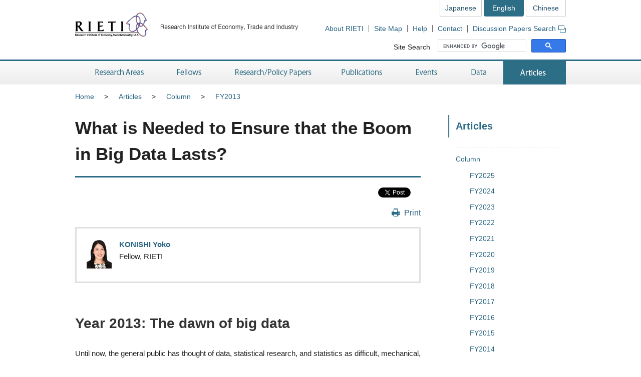

--- FILE ---
content_type: text/html; charset=UTF-8
request_url: https://www.rieti.go.jp/en/columns/a01_0388.html
body_size: 10349
content:
<!DOCTYPE html>
<html lang="en">
<head>
<meta charset="UTF-8">
<meta http-equiv="X-UA-Compatible" content="IE=Edge">
<meta name="viewport" content="width=device-width, initial-scale=1">
<title>RIETI - What is Needed to Ensure that the Boom in Big Data Lasts?</title>
<meta name="description" content="This is the column &quot;What is Needed to Ensure that the Boom in Big Data Lasts?&quot; written by RIETI Fellow KONISHI Yoko.">
<meta name="keywords" content="KONISHI Yoko, Column, RIETI, Research Institute of Economy, Trade, and Industry">
<meta name="format-detection" content="telephone=no">
<link rel="shortcut icon" href="/favicon.ico">
<!-- CSS -->
<link rel="stylesheet" href="/en/common/css/normalize.css">
<link rel="stylesheet" href="/en/common/css/style.css">
<link rel="stylesheet" href="/en/common/css/print.css" media="print">
<link rel="stylesheet" href="/jp/common/css/highslide.css">
<!-- JS -->
<script src="/en/common/js/jquery-3.7.1.min.js"></script>
<script src="/en/common/js/jquery-accessibleMegaMenu.js"></script>
<script src="/en/common/js/script.js"></script>
<script src="/en/common/js/highslide-full.js"></script>
<script type="text/javascript" src="/jp/common/js/MathJax-2.7.9/MathJax.js?config=TeX-AMS-MML_HTMLorMML"></script>
<link rel="alternate" type="application/rss+xml" title="RSS" href="/en/rss/index.rdf">

<!-- Google Tag Manager -->
<script>(function(w,d,s,l,i){w[l]=w[l]||[];w[l].push({'gtm.start':
new Date().getTime(),event:'gtm.js'});var f=d.getElementsByTagName(s)[0],
j=d.createElement(s),dl=l!='dataLayer'?'&l='+l:'';j.async=true;j.src=
'https://www.googletagmanager.com/gtm.js?id='+i+dl;f.parentNode.insertBefore(j,f);
})(window,document,'script','dataLayer','GTM-TKGHHPN');</script>
<!-- End Google Tag Manager -->



<!-- SNS用OGP -->
<meta name="twitter:card" content="summary">
<meta name="twitter:site" content="@RIETIjp">
<meta property="fb:app_id" content="492665644085996" />
<meta property="og:type" content="article" />
<meta property="og:title" content="Column「What is Needed to Ensure that the Boom in Big Data Lasts?」" />

<meta property="og:description" content="This is the column &quot;What is Needed to Ensure that the Boom in Big Data Lasts?&quot; written by RIETI Fellow KONISHI Yoko." />

<meta property="og:url" content="https://www.rieti.go.jp/en/columns/a01_0388.html" />


    
        
    




</head>
        <body>

<!-- Google Tag Manager (noscript) -->
<noscript><iframe src="https://www.googletagmanager.com/ns.html?id=GTM-TKGHHPN"
height="0" width="0" style="display:none;visibility:hidden" title="Google Tag Manager (noscript)"></iframe></noscript>
<!-- End Google Tag Manager (noscript) -->

<div id="pageTop" class="wrapper">
<noscript><p class="jsAlrt">This page uses Javascript. Please enable Javascript in your browser.</p></noscript>
<div id="blockskip"><a href="#contents">Skip to Content</a></div>

<!-- CONTENTS ================================================ -->
<!-- HEADER ================================================ -->
<header role="banner">
	<span class="logo">
		<a href="/en/">
			<img src="/en/common/img/head-rieti-logo.png" alt="RIETI Research Institute of Economy, Trade and Industry" width="450" height="50" class="pc">
			<img src="/en/common/img/sp-head-rieti-logo.png" alt="RIETI Research Institute of Economy, Trade and Industry" width="344" height="94"  class="sp">
		</a>
	</span>

<!-- ヘッダーメニュー -->
<div class="headMenu">
		<ul class="language">
			<li><a href="/jp/">Japanese</a></li>
			<li class="current">English</li>
			<li><a href="/cn/">Chinese</a></li>
		</ul>
		<ul class="headNav">
			<li><a href="/en/about/">About RIETI</a></li>
			<li><a href="/en/site_map.html">Site Map</a></li>
			<li><a href="/en/faq.html">Help</a></li>
			<li><a href="/en/press/contact_rieti.html">Contact</a></li>
			<li><a href="https://s-opac.net/Opac/search.htm?s=I8qFW1tAXmFNgmM1lqTmZuwf0rl" target="_blank">Discussion Papers Search<img src="/en/common/img/icon-popup01.png" alt="Open a new window" width="15" height="14" class="popup"></a></li>
		</ul>
		<dl class="search">
			<dt><label for="gsc-i-id1">Site Search</label></dt>
			<dd>
				<!-- Google Custom Search -->
				<script>
					(function() {
						var cx = '014259133438968854769:p44fupdyiau';
						var gcse = document.createElement('script');
						gcse.type = 'text/javascript';
						gcse.async = true;
						gcse.src = 'https://cse.google.com/cse.js?cx=' + cx;
						var s = document.getElementsByTagName('script')[0];
						s.parentNode.insertBefore(gcse, s);
					})();
				</script>
				<gcse:searchbox-only></gcse:searchbox-only>
				<!-- /Google Custom Search -->
			</dd>
		</dl>
	</div>
	<a href="/en/search.html" class="btnSearch sp"><img src="/en/common/img/sp-icon-search.png" alt="Search"></a>
	<span class="btnMenu sp">Menu</span>

</header>

<!-- GNAV ==================================================== -->
<nav class="gNav" role="navigation">
    <!-- グローバルナビゲーション -->
    <ul class="nav-menu pc">
		<li class="nav-item projects">
			<a href="/en/projects/">Research Areas</a>
			<div class="sub-nav">
				<ul class="sub-nav-group">
					<li><a href="/en/projects/program_2024/">Research Programs (FY2024-2028)</a></li>
					<li><a href="/en/projects/program_2020/">Research Programs (FY2020-2023)</a></li>
					<li><a href="/en/projects/program_2016/">Research Programs (FY2016-2019)</a></li>
					<li><a href="/en/projects/program/">Research Programs (FY2011-2015)</a></li>
					<li><a href="/en/projects/prd/top.html">Policy Research Domains (FY2006-2010)</a></li>
					<li><a href="/en/projects/project-contents.html">Projects</a></li>
					<li><a href="/en/projects/research_activity/">Survey</a></li>
				</ul>
			</div>
		</li>
		<li class="nav-item fellows">
			<a href="/en/fellows/">Fellows</a>
			<div class="sub-nav">
				<ul class="sub-nav-group">
					<li><a href="/en/fellows/title_index.html">According to Title</a></li>
				  <li><a href="/en/fellows/abc_index.html">Alphabetical order</a></li>
				  <li><a href="/en/fellows/past_index.html">RIETI Alumni</a></li>
				</ul>
			</div>
		</li>
		<li class="nav-item data">
			<a href="/en/data/">Research/Policy Papers</a>
			<div class="sub-nav">
				<ul class="sub-nav-group">
					<li><a href="/en/publications/act_dp.html">Discussion Papers (English)</a></li>
					<li><a href="/en/publications/act_dp_jp.html">Discussion Papers (Japanese)</a></li>
					<li><a href="/en/publications/act_pdp.html">Policy Discussion Papers (English)</a></li>
					<li><a href="/en/publications/act_pdp_jp.html">Policy Discussion Papers (Japanese)</a></li>
					<li><a href="/en/publications/act_tp.html">Technical Papers (English)</a></li>
					<li><a href="/en/publications/act_tp_jp.html">Technical Papers (Japanese)</a></li>
					<li><a href="/en/publications/nts/">Non Technical Summaries</a></li>
					<li><a href="/en/publications/published/">List of Articles in Journals</a></li>
					<li><a href="/en/publications/act_rd.html">Research Digest</a></li>
					<li><a href="https://s-opac.net/Opac/search.htm?s=I8qFW1tAXmFNgmM1lqTmZuwf0rl" target="_blank">Discussion Papers Search<img src="/jp/common/img/icon-popup01.png" alt="Open a new window" width="15" height="14" class="popup"></a></li>
				</ul>
			</div>
		</li>
		<li class="nav-item publications">
			<a href="/en/publications/">Publications</a>
			<div class="sub-nav">
				<ul class="sub-nav-group">
					<li><a href="/en/publications/act_rb.html">RIETI Books (English)</a></li>
					<li><a href="/en/publications/act_rb_jp.html">RIETI Books (Japanese)</a></li>
					<li><a href="/en/publications/hjtip/">History of Japan's Trade and Industry Policy</a></li>
					<li><a href="/en/publications/archives.html">Authors' Words</a></li>
					<li><a href="/en/publications/act_bk.html">Other Publications (English)</a></li>
					<li><a href="/en/publications/act_bk_jp.html">Other Publications (Japanese)</a></li>
				</ul>
			</div>
		</li>
		<li class="nav-item events">
			<a href="/en/events/">Events</a>
			<div class="sub-nav">
				<ul class="sub-nav-group">
					<li><a href="/en/events/symposium.html">Symposiums</a></li>
					<li><a href="/en/events/workshop.html">Workshops</a></li>
					<li><a href="/en/events/bbl/">BBL Seminars</a></li>
					<li><a href="/en/events/archived_seminar.html">Archived Seminar Series</a></li>
				</ul>
			</div>
		</li>
		<li class="nav-item database">
			<a href="/en/database/">Data</a>
			<div class="sub-nav">
				<ul class="sub-nav-group">
					<li><a href="/en/database/jip.html">JIP Database</a></li>
					<li><a href="/en/database/r-jip.html">R-JIP Database</a></li>
					<li><a href="/en/database/cip.html">CIP Database</a></li>
					<li><a href="/users/eeri/en/">Industry-Specific Nominal and Real Effective Exchange Rates</a></li>
					<li><a href="/users/amu/en/">AMU and AMU Deviation Indicators</a></li>
					<li><a href="/en/projects/jstar/">JSTAR</a></li>
					<li><a href="/en/projects/rieti-tid/">RIETI-TID</a></li>
					<li><a href="/en/database/fdi.html">RIETI FDI Database</a></li>
					<li><a href="/en/database/d03.html">ICPA Project</a></li>
					<li><a href="/en/database/d06.html">Links</a></li>
				</ul>
			</div>
		</li>
		<li class="nav-item papers">
			<a href="/en/papers/">Articles</a>
			<div class="sub-nav">
				<ul class="sub-nav-group">
					<li><a href="/en/columns/">Column</a></li>
					<li><a href="/en/columns/special.html">Special Series</a></li>
					<li><a href="/en/papers/contribution/">Newspapers &amp; Magazines</a></li>
					<li><a href="/en/papers/fellowsworks.html">Fellows' Works</a></li>
					<li><a href="/en/columns/voxeu.html">VoxEU Column</a></li>
					<li><a href="/en/special/from-iza/">From IZA</a></li>
					<li><a href="/en/special/p_a_w/">Perspectives from Around the World</a></li>
					<li><a href="/en/special/other-contents.html">Other Contents</a></li>
					<li><a href="/en/rieti_report/">RIETI Report</a></li>
					<li><a href="/en/special/policy-update/">Policy Update</a></li>
					<li><a href="/en/papers/research-review/">Keizai Sangyo Journal (METI Journal)</a></li>
				</ul>
			</div>
		</li>
	</ul>
	<div class="sp-gNav">
		<ul class="nav-menu">
			<li><a href="/en/projects/">Research Areas</a></li>
			<li><a href="/en/fellows/">Fellows</a></li>
			<li><a href="/en/data/">Research/Policy Papers</a></li>
			<li><a href="/en/publications/">Publications</a></li>
			<li><a href="/en/events/">Events</a></li>
			<li><a href="/en/database/">Data</a></li>
			<li><a href="/en/papers/">Articles</a></li>
		</ul>
		<ul class="sp-headNav">
			<li><a href="/en/site_map.html">Site Map</a></li>
			<li><a href="/en/faq.html">Technical Issues</a></li>
			<li><a href="/en/press/contact_rieti.html">Coontact</a></li>
			<li><a href="https://s-opac.net/Opac/search.htm?s=I8qFW1tAXmFNgmM1lqTmZuwf0rl">Discussion Papers Search</a></li>
		</ul>
		<p class="nav-close"><a href="#">Close</a></p>
	</div>

</nav>


<!-- CONTENTS ================================================ -->
<div id="contents">
	<div class="inner">

		<!-- CONTENTS - BREADCRUMB ========================================= -->
        <div class="breadcrumb">
            <!--普通の記事アーカイブ、自カテゴリも表示する-->
			<ul>
				<li class="pc"><a href="/en/">Home</a></li><li><a href="/en/papers/index.html">Articles</a></li><li class="pc"><a href="/en/columns/index.html">Column</a></li><li class="pc"><a href="/en/columns/2013.html">FY2013</a></li>
			</ul>
	


        </div>

		<!-- CONTENTS - MAIN ========================================= -->
		<main role="main">
			
			<h1>What is Needed to Ensure that the Boom in Big Data Lasts?</h1>

			<div class="btnBox">
               
            <ul class="social">
					<li class="fbBtn"><fb:like href="/en/columns/a01_0388.html" layout="button" action="like" show_faces="false" share="true" width="170" height="20"></fb:like></li>
					<li class="twBtn"><a href="https://twitter.com/share?ref_src=twsrc%5Etfw" class="twitter-share-button" data-show-count="false">Tweet</a><script async src="https://platform.twitter.com/widgets.js" charset="utf-8"></script></li>
					<li class="liBtn"><script src="//platform.linkedin.com/in.js" type="text/javascript">lang: en_US</script><script type="IN/Share" data-counter="right"></script></li>
				</ul>
                
                <div class="action">

					<ul class="pc">
						<li class="btnPrint"><a href="javascript:print();">Print</a></li>
					</ul>
				</div>
			<!-- /btnBox --></div>
            
			<div class="userBox">
			<p class="photo"><img src="/assets_c/2022/08/photo_s-thumb-50x60-90727.jpg" width="50" height="60" alt=""></p>
			
			<p class="name"><a href="/users/konishi-yoko/index_en.html">KONISHI Yoko</a>
			<br><span class="job">Fellow, RIETI</span>
			</p>
			
			<!-- /userBox --></div>
			
			
			
			
			
			
			
			
            
        
            <article class="column">
			<h2>Year 2013: The dawn of big data</h2><div class="article"><p>Until now, the general public has thought of data, statistical research, and statistics as difficult, mechanical, and old-fashioned. However, terms like big data, statistics, and data scientists grew more common in 2013. These terms now seem advanced and even glamorous. Many people have decided that they need to become familiar with data and study statistics. Business magazines have put together special features to meet this need, and authors are writing practical guides on statistics and data analysis. Many who work in statistics perhaps feel now that their discipline is finally getting its day in the sun. However, there are also signs that this could be a transient boom, and some are concerned and worried that interest will be lost after a year, just as what happens with other trends.</p><p>Two reasons exist for their concern. First, neither research nor statistics is exactly glamorous. The results, on the other hand, should be glamorous. The processes involved in obtaining those results?data-collecting research, data building, and analysis with statistical methods?require extensive, ongoing intense work. Data are still just data, even if they are big. To the extent that data increase in scale, analysis of big data may create more challenges and make the processes more complex. The second reason is that, frankly, there is no clear answer yet as to how to use the big data in front of us and what kinds of techniques have to be developed to do so.</p> </div><h2>Characteristics of big data from social and economic activities</h2><div class="article"><p>While there are various definitions of big data, generally it refers to data of such great size that they cannot be stored on a conventional server or data management system. In addition, the extreme number of entries and a variety of variables may be collected in different data formats. For that reason, it is said to be difficult to process big data with common software when conducting data analysis. The expansion of IT technology supports our day-to-day activities and enables collection and storage of data. Such data are used to fashion business strategies and create new systems and business opportunities. Familiar examples include supermarket point-of-sale (POS) data and ridership information for public transportation. Data that would have been destroyed in the past because of high storage cost now are being retained, without any sifting. &quot;Without any sifting&quot; is one way that modern data storage differs from that in the past. In this respect, the following points should be kept in mind when conducting statistical analysis of big data.</p><p><strong>1) At the time of data collection, it is hard to identify what one wants to analyze or what the data will reveal</strong><br /> If big data were widely usable, researchers and analysts would want to access them quickly to try to discover something, since they would be of such greater size and information volume than conventional data. However, no matter how big the data, if researchers and analysts start conducting statistical analysis just because the data exist, they will always find something missing. And in many cases, analyses make big assumptions because of limitations in the data.</p><p><strong>2) Compared to conventional statistical research, there are more cases with no individual recognition</strong><br /> For example, although a massive amount of data can be generated from just one day of monitoring train passengers in the Tokyo metropolitan area, personal information on passengers who use printed tickets instead of transit smart cards is not provided. Of course, an analyst could still compare day-to-day statistical indicators over time, but he or she would not be able to reflect individual differences, for example, in ridership forecasts. If individuals could be recognized, as they are in many government agency statistics, the accumulation of data not only on individual differences but also for the same individual over time would make that data usable as information. One solution to this problem is the retail industry&apos;s ID-POS data, which use reward cards to tie individual characteristics to the data.</p><p><strong>3) No data are included unless the subject acts</strong><br /> In the above example, the only data being collected are on rail passengers. Big data accumulate the results of events and actions in which the individual participates. If he or she does not participate, or the action takes place in a different region or store than the one on which data are being collected, that person&apos;s data are not included. For that reason, the analyst has to be aware of the bias problem created by sampling when conducting statistical analysis. This missing-value problem can also occur in conventional statistical data, but it can be avoided by carefully selecting the subject of the research or by the method of creating a survey form.</p> </div><h2>What economics does well</h2><div class="article"><p>Government agencies collect statistics by surveying industries and individuals. Their purpose is to learn and keep a record of national conditions and to help set policy. Researchers and businesses design survey forms and collect data according to their own interests. In other words, they decide first what they want to know. Then information is collected to achieve a purpose with limited time and cost spent. This is in contrast to big data. In the field of economics, researchers have been conducting empirical analysis using such data. They spend a great deal of time deciding what they want to learn, what is their hypothesis, and what model they should create. This helps them take full advantage of limited data and data collection opportunities. Moreover, to account for the impact that individuals&apos; characteristics have on their economic activities, statistical techniques have been developed for panel data, wherein individual attributes are linked to activity data. Such techniques can be applied to the ID-POS data described in 2) above. Statistical techniques for policy evaluation are useful against the problems described in 3), namely, the missing-value problem and the sample selection problem that occurs when people participate in activities intentionally. Many other statistical techniques have been developed to identify causal relationships or to adapt to economic phenomena, such as estimation methods for economic activities that occur by endogenous and simultaneous decision.</p> </div><h2>Expectations of big data</h2><div class="article"><p>The accumulation of such knowledge can also contribute to the analysis of big data. There are many field-specific statistical theories and techniques in disciplines other than economics. Even if we recognize their importance to advance academics, we still have not achieved knowledge sharing and joint research among different fields well. Obstacles include defining the problem, convergence into common terminologies, and differences in methodology. On the other hand, after the technology of collecting and storing big data has been developed to a certain level, it will be necessary to explain proactively the useful value it has to society. Going forward, as systems become more established, the technology becomes more developed, and more progress is made on building data such that all activities of people&apos;s lives are recorded (a so-called lifelog), it is predicted that analysis in each academic field will run into limits. I expect that through using statistics as the common language, the existence of big data will help achieve the field-transcending, interdisciplinary research that people have sought for so long, and that new theories and statistical techniques will be developed as a result. It is further expected that these breakthroughs will increase the value and estimation that people have about big data, so that analysts will be able to collect actively the information they require for their analysis objectives.</p><div>January 28, 2013</div><div><a href="/jp/columns/a01_0388.html">&gt;&gt; Original text in Japanese</a></div> </div> 

            
            
            </article>
        
			
			
			

			
			      

        <div class="reading"><!--読了率計測用--></div>


        

			<div class="btnBox line">
            
            <ul class="social">
					<li class="fbBtn"><fb:like href="/en/columns/a01_0388.html" layout="button" action="like" show_faces="false" share="true" width="170" height="20"></fb:like></li>
					<li class="twBtn"><a href="https://twitter.com/share?ref_src=twsrc%5Etfw" class="twitter-share-button" data-show-count="false">Tweet</a><script async src="https://platform.twitter.com/widgets.js" charset="utf-8"></script></li>
					<li class="liBtn"><script src="//platform.linkedin.com/in.js" type="text/javascript">lang: en_US</script><script type="IN/Share" data-counter="right"></script></li>
				</ul>
            
				<div class="action">
					<p class="date">January 28, 2014</p>
					<ul class="pc">
						<li class="btnPrint"><a href="javascript:print();">Print</a></li>
					</ul>
				</div>
			<!-- /btnBox --></div>
            
                <div class="moreColumn">
				<h2>Article(s) by this author</h2>
				<ul class="listBox03">
    
					<li>
						<h3><a href="/en/rieti_report/296.html">Reviewing 3 Years of COVID-19 with Consumption Big Data</a></h3>
                        <p class="text">June  9, 2023［RIETI Report］</p>
					</li>
    

    
					<li>
						<h3><a href="/en/columns/a01_0722.html">Reviewing 3 Years of COVID-19 with Consumption Big Data</a></h3>
                        <p class="text">June  7, 2023［Column］</p>
					</li>
    

    
					<li>
						<h3><a href="/en/papers/contribution/konishi-yoko/01.html">Change in Eating Habits and Avoidance of Cash Becoming Clearer—Consumption Trends Evidenced by Big Data</a></h3>
                        <p class="text">May 14, 2021［Newspapers &amp; Magazines］</p>
					</li>
    

    
					<li>
						<h3><a href="/en/columns/a01_0518.html">Attractions Discovered by Inbound Tourists Widen the Choice for Japanese Tourists</a></h3>
                        <p class="text">May 21, 2019［Column］</p>
					</li>
    

    
					<li>
						<h3><a href="/en/columns/a01_0475.html">Toward Artificial Intelligence Technologies as an Integral Part of Service Business Operations</a></h3>
                        <p class="text">June  2, 2017［Column］</p>
					</li>
    
                </ul>
            <!-- /moreColumn --></div>
    


            
		</main>

    
		<!-- CONTENTS - SIDE NAV ================================================ -->
		<aside class="side" role="complementary">
<div class="columns">

	
	

	
	
		
		
            
        
	

	
	
		
		
            
        
	

	
	
		
		
            
        
	


<!-- リスタート -->


	
	

	
	
        
            <h2>Articles</h2>
            <div class="listMenu">
            
            <ul>
                
            
                <li><a href="/en/columns/index.html">Column</a>
                
                <ul>
                    
                    <!--cat_3-->
                        <li><a href="/en/columns/2025.html">FY2025</a></li>
                    <!--cat_3-->
                
                
                
                    
                    <!--cat_3-->
                        <li><a href="/en/columns/2024.html">FY2024</a></li>
                    <!--cat_3-->
                
                
                
                    
                    <!--cat_3-->
                        <li><a href="/en/columns/2023.html">FY2023</a></li>
                    <!--cat_3-->
                
                
                
                    
                    <!--cat_3-->
                        <li><a href="/en/columns/2022.html">FY2022</a></li>
                    <!--cat_3-->
                
                
                
                    
                    <!--cat_3-->
                        <li><a href="/en/columns/2021.html">FY2021</a></li>
                    <!--cat_3-->
                
                
                
                    
                    <!--cat_3-->
                        <li><a href="/en/columns/2020.html">FY2020</a></li>
                    <!--cat_3-->
                
                
                
                    
                    <!--cat_3-->
                        <li><a href="/en/columns/2019.html">FY2019</a></li>
                    <!--cat_3-->
                
                
                
                    
                    <!--cat_3-->
                        <li><a href="/en/columns/2018.html">FY2018</a></li>
                    <!--cat_3-->
                
                
                
                    
                    <!--cat_3-->
                        <li><a href="/en/columns/2017.html">FY2017</a></li>
                    <!--cat_3-->
                
                
                
                    
                    <!--cat_3-->
                        <li><a href="/en/columns/2016.html">FY2016</a></li>
                    <!--cat_3-->
                
                
                
                    
                    <!--cat_3-->
                        <li><a href="/en/columns/2015.html">FY2015</a></li>
                    <!--cat_3-->
                
                
                
                    
                    <!--cat_3-->
                        <li><a href="/en/columns/2014.html">FY2014</a></li>
                    <!--cat_3-->
                
                
                
                    
                    
                        <li><a href="/en/columns/2013.html">FY2013</a>                            
                            
                        </li>
                    <!--cat_3-->
                
                
                
                    
                    <!--cat_3-->
                        <li><a href="/en/columns/2012.html">FY2012</a></li>
                    <!--cat_3-->
                
                
                
                    
                    <!--cat_3-->
                        <li><a href="/en/columns/2011.html">FY2011</a></li>
                    <!--cat_3-->
                
                
                
                    
                    <!--cat_3-->
                        <li><a href="/en/columns/2010.html">FY2010</a></li>
                    <!--cat_3-->
                
                
                
                    
                    <!--cat_3-->
                        <li><a href="/en/columns/2009.html">FY2009</a></li>
                    <!--cat_3-->
                
                
                
                    
                    <!--cat_3-->
                        <li><a href="/en/columns/2008.html">FY2008</a></li>
                    <!--cat_3-->
                
                
                
                    
                    <!--cat_3-->
                        <li><a href="/en/columns/2007.html">FY2007</a></li>
                    <!--cat_3-->
                
                
                
                    
                    <!--cat_3-->
                        <li><a href="/en/columns/2006.html">FY2006</a></li>
                    <!--cat_3-->
                
                
                
                    
                    <!--cat_3-->
                        <li><a href="/en/columns/2005.html">FY2005</a></li>
                    <!--cat_3-->
                
                
                
                    
                    <!--cat_3-->
                        <li><a href="/en/columns/2004.html">FY2004</a></li>
                    <!--cat_3-->
                
                
                
                    
                    <!--cat_3-->
                        <li><a href="/en/columns/2003.html">FY2003</a></li>
                    <!--cat_3-->
                
                
                
                    
                    <!--cat_3-->
                        <li><a href="/en/columns/2002.html">FY2002</a></li>
                    <!--cat_3-->
                
                
                
                    
                    <!--cat_3-->
                        <li><a href="/en/columns/2001.html">FY2001</a></li>
                    <!--cat_3-->
                </ul>
                
                </li>
            <!--cat_2-->
            
            
            
                
            <!--cat_2-->
                <li><a href="/en/columns/special.html">Special Series</a></li>
            <!--cat_2-->
            
            
            
                
            <!--cat_2-->
                <li><a href="/en/papers/contribution/index.html">Newspapers &amp; Magazines</a></li>
            <!--cat_2-->
            
            
            
                
            <!--cat_2-->
                <li><a href="/en/papers/fellowsworks.html">Fellows' Works</a></li>
            <!--cat_2-->
            
            
            
                
            <!--cat_2-->
                <li><a href="/en/columns/voxeu.html">VoxEU Column</a></li>
            <!--cat_2-->
            
            
            
                
            <!--cat_2-->
                <li><a href="/en/special/from-iza/index.html">From IZA</a></li>
            <!--cat_2-->
            
            
            
                
            <!--cat_2-->
                <li><a href="/en/special/p_a_w/index.html">Perspectives from Around the World</a></li>
            <!--cat_2-->
            
            
            
                
            <!--cat_2-->
                <li><a href="/en/special/other-contents.html">Other Contents</a></li>
            <!--cat_2-->
            
            
            
                
            <!--cat_2-->
                <li><a href="/en/rieti_report/index.html">RIETI Report</a></li>
            <!--cat_2-->
            
            
            
                
            <!--cat_2-->
                <li><a href="/en/special/policy-update/index.html">Policy Update</a></li>
            <!--cat_2-->
            
            
            
                
            <!--cat_2-->
                <li><a href="/en/papers/research-review/index.html">Keizai Sangyo Journal</a></li>
            <!--cat_2-->
            </ul>
            
        
	

	
	
        
	

	
	
        
	


<!-- /listMenu --></div>
<!-- /columns --></div>
<div class="mediaLink">
				<h2>Communications</h2>
				<ul class="listItem">
					<li class="mail"><a href="/en/newsletter.html">Newsletter</a></li>
					<li class="rss"><a href="/en/rss/index.rdf">RSS Feed</a></li>
					<li class="facebook"><a href="https://www.facebook.com/en.RIETI" target="_blank">Facebook</a></li>
					<li class="twitter"><a href="https://twitter.com/RIETIenglish" target="_blank">X</a></li>
					<li class="youtube"><a href="https://www.youtube.com/user/rietichannel" target="_blank">YouTube</a></li>
				</ul>
			<!-- /mediaLink --></div>
<!-- /side --></aside>


	<!-- /inner --></div>
<!-- /contents --></div>


        <!-- FOOTER NAV ================================================ -->
<div class="footNav">
	<div class="inner">
		<!-- フッターナビ -->
    	<dl>
			<dt><a href="/en/projects/">Research Areas</a></dt>
			<dd>
				<ul>
					<li><a href="/en/projects/program_2024/">Research Programs (FY2024-2028)</a></li>
					<li><a href="/en/projects/program_2020/">Research Programs (FY2020-2023)</a></li>
					<li><a href="/en/projects/program_2016/">Research Programs (FY2016-2019)</a></li>
					<li><a href="/en/projects/program/">Research Programs (FY2011-2015)</a></li>
					<li><a href="/en/projects/prd/top.html">Policy Research Domains (FY2006-2010)</a></li>
					<li><a href="/en/projects/project-contents.html">Projects</a></li>
					<li><a href="/en/projects/research_activity/">Survey</a></li>
				</ul>
			</dd>
			<dt><a href="/en/fellows/">Fellows</a></dt>
			<dd></dd>
		</dl>
		<dl>
			<dt><a href="/en/data/">Research/Policy Papers</a></dt>
			<dd>
				<ul>
					<li><a href="/en/publications/act_dp.html">Discussion Papers (English)</a></li>
					<li><a href="/en/publications/act_dp_jp.html">Discussion Papers (Japanese)</a></li>
					<li><a href="/en/publications/act_pdp.html">Policy Discussion Papers (English)</a></li>
					<li><a href="/en/publications/act_pdp_jp.html">Policy Discussion Papers (Japanese)</a></li>
					<li><a href="/en/publications/act_tp.html">Technical Papers (English)</a></li>
					<li><a href="/en/publications/act_tp_jp.html">Technical Papers (Japanese)</a></li>
					<li><a href="/en/publications/nts/">Non Technical Summaries</a></li>
					<li><a href="/en/publications/published/">List of Articles in Journals</a></li>
					<li><a href="/en/publications/act_rd.html">Research Digest</a></li>
					<li><a href="https://s-opac.net/Opac/search.htm?s=I8qFW1tAXmFNgmM1lqTmZuwf0rl" target="_blank">Discussion Papers Search<img src="/jp/common/img/icon-popup02.png" alt="Open a new window" width="15" height="14" class="popup"></a></li>
				</ul>
			</dd>
		</dl>
		<dl>
			<dt><a href="/en/publications/">Publications</a></dt>
			<dd>
				<ul>
					<li><a href="/en/publications/act_rb.html">RIETI Books (English)</a></li>
					<li><a href="/en/publications/act_rb_jp.html">RIETI Books (Japanese)</a></li>
					<li><a href="/en/publications/hjtip/">History of Japan's Trade and Industry Policy</a></li>
					<li><a href="/en/publications/archives.html">Authors' Words</a></li>
					<li><a href="/en/publications/act_bk.html">Other Publications (English)</a></li>
					<li><a href="/en/publications/act_bk_jp.html">Other Publications (Japanese)</a></li>
				</ul>
			</dd>
		</dl>
		<dl>
			<dt><a href="/en/events/">Events</a></dt>
			<dd>
				<ul>
					<li><a href="/en/events/symposium.html">Symposiums</a></li>
					<li><a href="/en/events/workshop.html">Workshops</a></li>
					<li><a href="/en/events/bbl/">BBL Seminars</a></li>
					<li><a href="/en/events/archived_seminar.html">Archived Seminar Series</a></li>
				</ul>
			</dd>
		</dl>
		<dl>
			<dt><a href="/en/database/">Data</a></dt>
			<dd>
				<ul>
					<li><a href="/en/database/jip.html">JIP Database</a></li>
					<li><a href="/en/database/r-jip.html">R-JIP Database</a></li>
					<li><a href="/en/database/cip.html">CIP Database</a></li>
					<li><a href="/users/eeri/en/">Industry-Specific Nominal and Real Effective Exchange Rates</a></li>
					<li><a href="/users/amu/en/">AMU and AMU Deviation Indicators</a></li>
					<li><a href="/en/projects/jstar/">JSTAR</a></li>
					<li><a href="/en/projects/rieti-tid/">RIETI-TID</a></li>
					<li><a href="/en/database/fdi.html">RIETI FDI Database</a></li>
					<li><a href="/en/database/d03.html">ICPA Project</a></li>
					<li><a href="/en/database/d06.html">Links</a></li>
				</ul>
			</dd>
		</dl>
		<dl>
			<dt><a href="/en/papers/">Articles</a></dt>
			<dd>
				<ul>
					<li><a href="/en/columns/">Column</a></li>
					<li><a href="/en/columns/special.html">Special Series</a></li>
					<li><a href="/en/papers/contribution/">Newspapers &amp; Magazines</a></li>
					<li><a href="/en/papers/fellowsworks.html">Fellows' Works</a></li>
					<li><a href="/en/columns/voxeu.html">VoxEU Column</a></li>
					<li><a href="/en/special/from-iza/">From IZA</a></li>
					<li><a href="/en/special/p_a_w/">Perspectives from Around the World</a></li>
					<li><a href="/en/special/other-contents.html">Other Contents</a></li>
					<li><a href="/en/rieti_report/">RIETI Report</a></li>
					<li><a href="/en/special/policy-update/">Policy Update</a></li>
					<li><a href="/en/papers/research-review/">Keizai Sangyo Journal (METI Journal)</a></li>
				</ul>
			</dd>
		</dl>

	</div>
<!-- /footNav --></div>
<!-- FOOTER ================================================ -->
<footer role="contentinfo">
	<div class="inner">
<!-- フッターメニュー -->
<ul class="footMenu">
			<li><a href="/en/about/">About RIETI</a></li>
			<li><a href="/en/privacy/">Privacy Policy</a></li>
			<li><a href="/en/site_policy.html">Site Policy</a></li>
			<li><a href="/en/site_map.html">Site Map</a></li>
			<li><a href="/en/faq.html">Help</a></li>
			<li><a href="/en/press/contact_rieti.html">Contact</a></li>
			<li><a href="http://www.meti.go.jp/english/" target="_blank">METI Web Site</a></li>
		</ul>

		<p class="note"><strong>Research Institute of Economy, Trade and Industry, IAA (JCN 6010005005426)</strong><br>JCN: Japan Corporate Number</p>
		<p class="note">Opinions expressed or implied on this website are solely those of the author, and do not necessarily represent the views of the Research Institute of Economy, Trade and Industry (RIETI).<br>Titles, numbers, specific names, etc. on this website are as of the date of publication. In the case of reposting material from our website, contact us beforehand.</p>
		<div class="pageTop"><a href="#pageTop">Top</a></div>
	</div>
<!-- /footer --></footer>
<!-- /wrapper --></div>

<div id="fb-root"></div>
<script async defer crossorigin="anonymous" src="https://connect.facebook.net/en_US/sdk.js#xfbml=1&version=v4.0"></script>

</body>
</html>
            
		
	   	
	   	
        
	



--- FILE ---
content_type: text/css
request_url: https://www.rieti.go.jp/jp/common/css/highslide.css
body_size: 2365
content:
<style type="text/css">
/*
* {
	font-family: Verdana, Helvetica;
	font-size: 10pt;
}
*/
.highslide-html {
	background-color: white;
}
.highslide-html-blur {
}
.highslide-caption {
	display: none;
	border: 2px solid white;
	border-top: none;
	font-family: Verdana, Helvetica;
	font-size: 10pt;
	padding: 5px;
	background-color: white;
}
.highslide-html-content {
	position: absolute;
	display: none;
}
.highslide-loading {
	display: block;
	color: black;
	font-size: 8pt;
	font-family: sans-serif;
	font-weight: bold;
	text-decoration: none;
	padding: 2px;
	border: 1px solid black;
	background-color: white;
	
	padding-left: 22px;
	background-image: url("/jp/common/js/highslide/graphics/loader.white.gif");
	background-repeat: no-repeat;
	background-position: 3px 1px;
}
a.highslide-credits,
a.highslide-credits i {
	padding: 2px;
	color: silver;
	text-decoration: none;
	font-size: 10px;
}
a.highslide-credits:hover,
a.highslide-credits:hover i {
	color: white;
	background-color: gray;
}


/* Styles for the popup */
.highslide-wrapper {
	background-color: white;
}
.highslide-wrapper .highslide-html-content {
	width: 800px;
	height: 700px;
	margin: 5px;
	padding: 0px;
}
.highslide-wrapper .highslide-header div {
}
.highslide-wrapper .highslide-header ul {
	margin: 0;
	padding: 0;
	text-align: right;
}
.highslide-wrapper .highslide-header ul li {
	display: inline;
	padding-left: 1em;
}
.highslide-wrapper .highslide-header ul li.highslide-previous, .highslide-wrapper .highslide-header ul li.highslide-next {
	display: none;
}
.highslide-wrapper .highslide-header a {
	font-weight: bold;
	color: gray;
	text-transform: uppercase;
	text-decoration: none;
}
.highslide-wrapper .highslide-header a:hover {
	color: black;
}
.highslide-wrapper .highslide-header .highslide-move a {
	cursor: move;
}
.highslide-wrapper .highslide-footer {
	height: 11px;
}
.highslide-wrapper .highslide-footer .highslide-resize {
	float: right;
	height: 11px;
	width: 11px;
	background: url("/jp/common/js/highslide/graphics/resize.gif");
}
.highslide-wrapper .highslide-body {
}
.highslide-move {
	cursor: move;
}
.highslide-resize {
	cursor: nw-resize;
}

/* These must be the last of the Highslide rules */
.highslide-display-block {
	display: block;
}
.highslide-display-none {
	display: none;
}


a.highslide-full-expand {
	background: url("/jp/common/js/highslide/graphics/fullexpand.gif") no-repeat;
	display: block;
	margin: 0 10px 10px 0;
	width: 34px;
	height: 34px;
}
